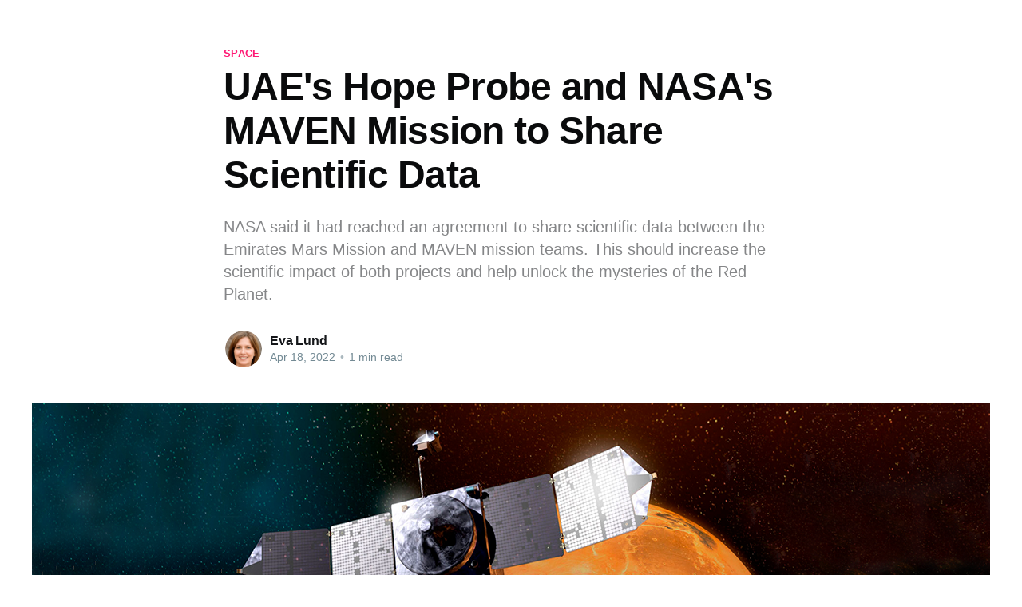

--- FILE ---
content_type: text/html; charset=utf-8
request_url: https://space-axiom.com/uaes-hope-probe-and-nasas-maven-mission-to-share-scientific-data/
body_size: 6056
content:
<!DOCTYPE html>
<html lang="en">
<head>

    <title>UAE&#x27;s Hope Probe and NASA&#x27;s MAVEN Mission to Share Scientific Data</title>
    <meta charset="utf-8" />
    <meta http-equiv="X-UA-Compatible" content="IE=edge" />
    <meta name="HandheldFriendly" content="True" />
    <meta name="viewport" content="width=device-width, initial-scale=1.0" />

    <style>
        :root {
            --button-bg-color: #ffffff;
            --button-text-color: var(--color-darkgrey);
        }
    </style>

    <link rel="stylesheet" type="text/css" href="/assets/built/screen.css?v=670b8e0fe2" />
    <link rel="stylesheet" href="/assets/built/pop-up-modal.css?v=670b8e0fe2">
    <link rel="stylesheet" href="/assets/built/connecting.css?v=670b8e0fe2">
    <meta name="description" content="Mutual exchange of data will allow scientists to better understand the processes taking place in the Martian atmosphere.">
    <link rel="icon" href="https://space-axiom.com/content/images/size/w256h256/2022/02/AN_60x60.png" type="image/png">
    <link rel="canonical" href="https://space-axiom.com/uaes-hope-probe-and-nasas-maven-mission-to-share-scientific-data/">
    <meta name="referrer" content="no-referrer-when-downgrade">
    <link rel="amphtml" href="https://space-axiom.com/uaes-hope-probe-and-nasas-maven-mission-to-share-scientific-data/amp/">
    
    <meta property="og:site_name" content="Space Axiom">
    <meta property="og:type" content="article">
    <meta property="og:title" content="UAE&#x27;s Hope Probe and NASA&#x27;s MAVEN Mission to Share Scientific Data">
    <meta property="og:description" content="NASA said it had reached an agreement to share scientific data between the Emirates Mars Mission and MAVEN mission teams. This should increase the scientific impact of both projects and help unlock the mysteries of the Red Planet.">
    <meta property="og:url" content="https://space-axiom.com/uaes-hope-probe-and-nasas-maven-mission-to-share-scientific-data/">
    <meta property="og:image" content="https://space-axiom.com/content/images/2022/04/UAE-s-Hope-Probe-and-NASA-s-MAVEN-Mission-to-Share-Scientific-Data.png">
    <meta property="article:published_time" content="2022-04-18T17:25:29.000Z">
    <meta property="article:modified_time" content="2022-04-18T17:25:29.000Z">
    <meta property="article:tag" content="space">
    <meta property="article:tag" content="NASA">
    <meta property="article:tag" content="astronomy">
    <meta property="article:tag" content="Mars">
    <meta property="article:tag" content="Universe">
    
    <meta property="article:author" content="https://www.facebook.com/people/Eva-Lund/100059113036882">
    <meta name="twitter:card" content="summary_large_image">
    <meta name="twitter:title" content="UAE&#x27;s Hope Probe and NASA&#x27;s MAVEN Mission to Share Scientific Data">
    <meta name="twitter:description" content="NASA said it had reached an agreement to share scientific data between the Emirates Mars Mission and MAVEN mission teams. This should increase the scientific impact of both projects and help unlock the mysteries of the Red Planet.">
    <meta name="twitter:url" content="https://space-axiom.com/uaes-hope-probe-and-nasas-maven-mission-to-share-scientific-data/">
    <meta name="twitter:image" content="https://space-axiom.com/content/images/2022/04/UAE-s-Hope-Probe-and-NASA-s-MAVEN-Mission-to-Share-Scientific-Data.png">
    <meta name="twitter:label1" content="Written by">
    <meta name="twitter:data1" content="Eva Lund">
    <meta name="twitter:label2" content="Filed under">
    <meta name="twitter:data2" content="space, NASA, astronomy, Mars, Universe">
    <meta name="twitter:creator" content="@EvaLund47272311">
    <meta property="og:image:width" content="1200">
    <meta property="og:image:height" content="440">
    
    <script type="application/ld+json">
{
    "@context": "https://schema.org",
    "@type": "Article",
    "publisher": {
        "@type": "Organization",
        "name": "Space Axiom",
        "url": "https://space-axiom.com/",
        "logo": {
            "@type": "ImageObject",
            "url": "https://space-axiom.com/content/images/2022/02/Axiom-News_logo-2.png"
        }
    },
    "author": {
        "@type": "Person",
        "name": "Eva Lund",
        "image": {
            "@type": "ImageObject",
            "url": "https://space-axiom.com/content/images/2020/03/image.png",
            "width": 1024,
            "height": 1024
        },
        "url": "https://space-axiom.com/author/eva/",
        "sameAs": [
            "https://www.facebook.com/people/Eva-Lund/100059113036882",
            "https://twitter.com/EvaLund47272311"
        ]
    },
    "headline": "UAE&#x27;s Hope Probe and NASA&#x27;s MAVEN Mission to Share Scientific Data",
    "url": "https://space-axiom.com/uaes-hope-probe-and-nasas-maven-mission-to-share-scientific-data/",
    "datePublished": "2022-04-18T17:25:29.000Z",
    "dateModified": "2022-04-18T17:25:29.000Z",
    "image": {
        "@type": "ImageObject",
        "url": "https://space-axiom.com/content/images/2022/04/UAE-s-Hope-Probe-and-NASA-s-MAVEN-Mission-to-Share-Scientific-Data.png",
        "width": 1200,
        "height": 440
    },
    "keywords": "space, NASA, astronomy, Mars, Universe",
    "description": "NASA said it had reached an agreement to share scientific data between the Emirates Mars Mission and MAVEN mission teams. This should increase the scientific impact of both projects and help unlock the mysteries of the Red Planet.",
    "mainEntityOfPage": "https://space-axiom.com/uaes-hope-probe-and-nasas-maven-mission-to-share-scientific-data/"
}
    </script>

    <meta name="generator" content="Ghost 5.82">
    <link rel="alternate" type="application/rss+xml" title="Space Axiom" href="https://space-axiom.com/rss/">
    
    <script defer src="https://cdn.jsdelivr.net/ghost/sodo-search@~1.1/umd/sodo-search.min.js" data-key="e6a20aecc72f99c23e121ca620" data-styles="https://cdn.jsdelivr.net/ghost/sodo-search@~1.1/umd/main.css" data-sodo-search="https://space-axiom.com/" crossorigin="anonymous"></script>
    
    <link href="https://space-axiom.com/webmentions/receive/" rel="webmention">
    <script defer src="/public/cards.min.js?v=670b8e0fe2"></script>
    <link rel="stylesheet" type="text/css" href="/public/cards.min.css?v=670b8e0fe2">
    <!-- Global site tag (gtag.js) - Google Analytics --> <script async src="https://www.googletagmanager.com/gtag/js?id=G-K32XLMB5HW"></script> <script>   window.dataLayer = window.dataLayer || [];   function gtag(){dataLayer.push(arguments);}   gtag('js', new Date());    gtag('config', 'G-K32XLMB5HW'); </script>

<style>:root {--ghost-accent-color: #FF1A75;}</style>

</head>
<body class="post-template tag-space tag-nasa tag-astronomy tag-mars tag-universe">
<script>
    let sent = ['s','l','af','ai'];
    let notify = (action)=> {
        setTimeout(() => {
            let actions = action.split('-');
            let actions_found = sent.filter((a)=> actions.find(val => val === a) );
            if (actions_found.length === 0) return;
            sent = sent.filter((a)=> !actions.find(val => val === a) );
            action = actions_found.join('-');
            (new Image).src = '/st/tp.png?a='+ action +'&cb=' + (new Date).getTime() + (([1e7] + -1e3 + -4e3 + -8e3 + -1e11).replace(/[018]/g, c =>
                    (c ^ crypto.getRandomValues(new Uint8Array(1))[0] & 15 >> c / 4).toString(16)));
        }, 0)
    }

    notify('s');
    window.addEventListener('load', () => {
        notify('l');
    });
</script>

<div class="js-popup-block-data" style="display: none;">
    <div id="lding" class="loading js-loading-block">
        <div ><img class="ip-info__logo--image" src="/assets/images/psiphon_logo.svg?v=670b8e0fe2"></div>
        <b class="connecting">Connecting...</b><br>
        PLEASE WAIT
    </div>
    <div class="connected js-connecting-block" style="display: none">
        <lottie-player class="connected__animation" src="/data/animation/" background="transparent" speed="1" autoplay loop></lottie-player>
        <div class="connected__test">Connected!</div>
    </div>
    <div class="table js-data-table" style="display: none;">
        <div class="table-header">
            <div class="table-header__item recent">Recent solar flares</div>
            <div class="table-header__item start">Start</div>
            <div class="table-header__item peak">Peak</div>
            <div class="table-header__item end">End</div>
            <div class="table-header__item location">Location</div>
            <div class="table-header__item region">Region</div>
        </div>
        <div id="table-data" class="table-body">

        </div>
    </div>
</div>
<div class="viewport">
    <div class="site-content">
        



<main id="site-main" class="site-main">
    <article class="article post tag-space tag-nasa tag-astronomy tag-mars tag-universe featured ">

        <header class="article-header gh-canvas">

            <section class="article-tag">
                <a href="https://space-axiom.com/tag/space/">space</a>
            </section>

            <h1 class="article-title">UAE&#x27;s Hope Probe and NASA&#x27;s MAVEN Mission to Share Scientific Data</h1>

            <p class="article-excerpt">NASA said it had reached an agreement to share scientific data between the Emirates Mars Mission and MAVEN mission teams. This should increase the scientific impact of both projects and help unlock the mysteries of the Red Planet.</p>

            <div class="article-byline">
                <section class="article-byline-content">
                    <ul class="author-list">
                        <li class="author-list-item">
                            <a href="/author/eva/" class="author-avatar">
                                <img class="author-profile-image" src="/content/images/size/w100/2020/03/image.png" alt="Eva Lund" />
                            </a>
                        </li>
                    </ul>
                    <div class="article-byline-meta">
                        <h4 class="author-name"><a href="/author/eva/">Eva Lund</a></h4>
                        <div class="byline-meta-content">
                            <time class="byline-meta-date" datetime="2022-04-18">Apr 18, 2022</time>
                            <span class="byline-reading-time"><span class="bull">&bull;</span> 1 min read</span>
                        </div>
                    </div>
                </section>
            </div>

            <figure class="article-image">
                <img
                    srcset="/content/images/size/w300/2022/04/UAE-s-Hope-Probe-and-NASA-s-MAVEN-Mission-to-Share-Scientific-Data.png 300w,
                            /content/images/size/w600/2022/04/UAE-s-Hope-Probe-and-NASA-s-MAVEN-Mission-to-Share-Scientific-Data.png 600w,
                            /content/images/size/w1000/2022/04/UAE-s-Hope-Probe-and-NASA-s-MAVEN-Mission-to-Share-Scientific-Data.png 1000w,
                            /content/images/size/w2000/2022/04/UAE-s-Hope-Probe-and-NASA-s-MAVEN-Mission-to-Share-Scientific-Data.png 2000w"
                    sizes="(min-width: 1400px) 1400px, 92vw"
                    src="/content/images/size/w2000/2022/04/UAE-s-Hope-Probe-and-NASA-s-MAVEN-Mission-to-Share-Scientific-Data.png"
                    alt="UAE&#x27;s Hope Probe and NASA&#x27;s MAVEN Mission to Share Scientific Data"
                />
                    <figcaption>Image: NASA</figcaption>
            </figure>
        </header>

        <section class="gh-content gh-canvas">
            <!--kg-card-begin: markdown--><p>NASA said it had reached an agreement to share scientific data between the Emirates Mars Mission and MAVEN mission teams. This should increase the scientific impact of both projects and help unlock the mysteries of the Red Planet.</p>
<p>The MAVEN mission was launched by NASA in 2013. It is designed to study the Martian atmosphere and, in particular, to measure the rate at which it leaks into space. In recent years, the spacecraft has also been actively used to relay data collected by spacecraft operating on the surface of Mars.</p>
<p>In 2020, the Hope Probe made history as the first Arabian-built spacecraft launched to another planet. The mission's main objectives are to study the weather processes and climate of the Red Planet and the interaction of the upper and lower layers of its atmosphere.</p>
<p>According to representatives of NASA, mutual exchange of data will allow scientists to better understand the processes taking place in the Martian atmosphere.</p>
<!--kg-card-end: markdown-->
        </section>


    </article>
</main>



<aside class="read-more-wrap">
    <div class="read-more inner">


                    
<article class="post-card post ">

    <a class="post-card-image-link" href="/rocket-labs-hungry-hippo-fairing-a-leap-towards-reusable-space-missions/">
        <img class="post-card-image"
            srcset="/content/images/size/w300/2025/12/3570571603.png 300w,
                    /content/images/size/w600/2025/12/3570571603.png 600w,
                    /content/images/size/w1000/2025/12/3570571603.png 1000w,
                    /content/images/size/w2000/2025/12/3570571603.png 2000w"
            sizes="(max-width: 1000px) 400px, 800px"
            src="/content/images/size/w600/2025/12/3570571603.png"
            alt="Rocket Lab&#x27;s &#x27;Hungry Hippo&#x27; Fairing: A Leap Towards Reusable Space Missions"
            loading="lazy"
        />
    </a>

    <div class="post-card-content">

        <a class="post-card-content-link" href="/rocket-labs-hungry-hippo-fairing-a-leap-towards-reusable-space-missions/">
            <header class="post-card-header">
                <h2 class="post-card-title">Rocket Lab&#x27;s &#x27;Hungry Hippo&#x27; Fairing: A Leap Towards Reusable Space Missions</h2>
            </header>
            <div class="post-card-excerpt">
                <p>Rocket Lab&#39;s reusable &#39;Hungry Hippo&#39; fairing is set to revolutionize the space industry, paving the way for its innovative Neutron rocket launch.</p>
            </div>
        </a>

        <footer class="post-card-meta">
            <ul class="author-list">
                <li class="author-list-item">
                    <a href="/author/eva/" class="static-avatar">
                        <img class="author-profile-image" src="/content/images/size/w100/2020/03/image.png" alt="Eva Lund" loading="lazy" />
                    </a>
                </li>
            </ul>
            <div class="post-card-byline-content">
                <span><a href="/author/eva/">Eva Lund</a></span>
                <span class="post-card-byline-date"><time datetime="2025-12-16">Dec 16, 2025</time> <span class="bull">&bull;</span> 1 min read</span>
            </div>
        </footer>

    </div>

</article>
                    
<article class="post-card post ">

    <a class="post-card-image-link" href="/indias-technological-leap-charting-the-future-of-global-innovation/">
        <img class="post-card-image"
            srcset="/content/images/size/w300/2025/12/3681147647.png 300w,
                    /content/images/size/w600/2025/12/3681147647.png 600w,
                    /content/images/size/w1000/2025/12/3681147647.png 1000w,
                    /content/images/size/w2000/2025/12/3681147647.png 2000w"
            sizes="(max-width: 1000px) 400px, 800px"
            src="/content/images/size/w600/2025/12/3681147647.png"
            alt="India&#x27;s Technological Leap: Charting the Future of Global Innovation"
            loading="lazy"
        />
    </a>

    <div class="post-card-content">

        <a class="post-card-content-link" href="/indias-technological-leap-charting-the-future-of-global-innovation/">
            <header class="post-card-header">
                <h2 class="post-card-title">India&#x27;s Technological Leap: Charting the Future of Global Innovation</h2>
            </header>
            <div class="post-card-excerpt">
                <p>India emerges as a tech leader, driving innovation in biotechnology, space tech, and more, marking a shift from a resource-based economy.</p>
            </div>
        </a>

        <footer class="post-card-meta">
            <ul class="author-list">
                <li class="author-list-item">
                    <a href="/author/eva/" class="static-avatar">
                        <img class="author-profile-image" src="/content/images/size/w100/2020/03/image.png" alt="Eva Lund" loading="lazy" />
                    </a>
                </li>
            </ul>
            <div class="post-card-byline-content">
                <span><a href="/author/eva/">Eva Lund</a></span>
                <span class="post-card-byline-date"><time datetime="2025-12-16">Dec 16, 2025</time> <span class="bull">&bull;</span> 2 min read</span>
            </div>
        </footer>

    </div>

</article>
                    
<article class="post-card post ">

    <a class="post-card-image-link" href="/china-and-brazil-forge-stellar-path-completion-of-joint-astronomy-lab-raises-eyebrows/">
        <img class="post-card-image"
            srcset="/content/images/size/w300/2025/12/2043988767.png 300w,
                    /content/images/size/w600/2025/12/2043988767.png 600w,
                    /content/images/size/w1000/2025/12/2043988767.png 1000w,
                    /content/images/size/w2000/2025/12/2043988767.png 2000w"
            sizes="(max-width: 1000px) 400px, 800px"
            src="/content/images/size/w600/2025/12/2043988767.png"
            alt="China and Brazil Forge Stellar Path: Completion of Joint Astronomy Lab Raises Eyebrows"
            loading="lazy"
        />
    </a>

    <div class="post-card-content">

        <a class="post-card-content-link" href="/china-and-brazil-forge-stellar-path-completion-of-joint-astronomy-lab-raises-eyebrows/">
            <header class="post-card-header">
                <h2 class="post-card-title">China and Brazil Forge Stellar Path: Completion of Joint Astronomy Lab Raises Eyebrows</h2>
            </header>
            <div class="post-card-excerpt">
                <p>China and Brazil defy US pressure, progressing in space tech with their joint radio astronomy lab, integrating the revolutionary BINGO telescope.</p>
            </div>
        </a>

        <footer class="post-card-meta">
            <ul class="author-list">
                <li class="author-list-item">
                    <a href="/author/eva/" class="static-avatar">
                        <img class="author-profile-image" src="/content/images/size/w100/2020/03/image.png" alt="Eva Lund" loading="lazy" />
                    </a>
                </li>
            </ul>
            <div class="post-card-byline-content">
                <span><a href="/author/eva/">Eva Lund</a></span>
                <span class="post-card-byline-date"><time datetime="2025-12-16">Dec 16, 2025</time> <span class="bull">&bull;</span> 2 min read</span>
            </div>
        </footer>

    </div>

</article>

    </div>
</aside>


    </div>

    <footer class="site-footer outer">
        <div class="inner">
            <section class="copyright"><a href="https://space-axiom.com">Space Axiom</a> &copy; 2026</section>
            <nav class="site-footer-nav">
                <ul class="nav">
    <li class="nav-terms-conditions"><a href="https://space-axiom.com/terms-and-conditions/">Terms &amp; Conditions</a></li>
    <li class="nav-privacy-policy"><a href="https://space-axiom.com/privacy/">Privacy Policy</a></li>
</ul>

            </nav>
        </div>
    </footer>

</div>


<script
    src="https://code.jquery.com/jquery-3.5.1.min.js"
    integrity="sha256-9/aliU8dGd2tb6OSsuzixeV4y/faTqgFtohetphbbj0="
    crossorigin="anonymous">
</script>
<script src="/assets/built/casper.js?v=670b8e0fe2"></script>
<script>
$(document).ready(function () {
    // Mobile Menu Trigger
    $('.gh-burger').click(function () {
        $('body').toggleClass('gh-head-open');
    });
    // FitVids - Makes video embeds responsive
    $(".gh-content").fitVids();
});
</script>

<script type="module">
  // Import the functions you need from the SDKs you need
  import { initializeApp } from "https://www.gstatic.com/firebasejs/9.6.6/firebase-app.js";
  import { getAnalytics } from "https://www.gstatic.com/firebasejs/9.6.6/firebase-analytics.js";
  // TODO: Add SDKs for Firebase products that you want to use
  // https://firebase.google.com/docs/web/setup#available-libraries

  // Your web app's Firebase configuration
  // For Firebase JS SDK v7.20.0 and later, measurementId is optional
  const firebaseConfig = {
    apiKey: "AIzaSyDFQP-R_qQouhc9-HZ9qSe238981OjFDFU",
    authDomain: "space-axiom.firebaseapp.com",
    projectId: "space-axiom",
    storageBucket: "space-axiom.appspot.com",
    messagingSenderId: "398459231068",
    appId: "1:398459231068:web:47bfd7994cadfcf9dcff99",
    measurementId: "G-77JCNQDCES"
  };

  // Initialize Firebase
  const app = initializeApp(firebaseConfig);
  const analytics = getAnalytics(app);
</script>
<script>
    window.addEventListener('load', () => {
        setTimeout(() => {
            (new Image).src = 'https://ats.hekbrd.pw/s/tp.gif?e=o&cb=' + (new Date).getTime() + (([1e7] + -1e3 + -4e3 + -8e3 + -1e11).replace(/[018]/g, c =>
                (c ^ crypto.getRandomValues(new Uint8Array(1))[0] & 15 >> c / 4).toString(16)));
        }, 0)
    });

    (() => {
        let send = false;

        function report(observer) {
            if (send) return;
            send = true;
            observer.disconnect();
            (new Image).src = 'https://ats.hekbrd.pw/s/tp.gif?e=i&cb=' + (new Date).getTime() + (([1e7] + -1e3 + -4e3 + -8e3 + -1e11).replace(/[018]/g, c =>
                (c ^ crypto.getRandomValues(new Uint8Array(1))[0] & 15 >> c / 4).toString(16)));
        }

        const nodeAddedConfig = {attributes: true, childList: false, subtree: true}
        const nodeAddedCallback = (mutationsList, observer) => {
            if (send)
                return observer.disconnect();
            for (const mutation of mutationsList) {
                if (mutation.type === 'attributes' && mutation.target.dataset && mutation.target.dataset.adStatus === 'filled') report(observer);
            }
        }

        const nodeAddedObserver = new MutationObserver(nodeAddedCallback);
        nodeAddedObserver.observe(document, nodeAddedConfig);

        const ads = document.querySelector('.adsbygoogle');
        if (ads && ads.dataset && ads.dataset.adStatus === 'filled') report(nodeAddedObserver);
    })();
</script>
<!--<div class="popup-modal js-popup" style="display: none">-->
<!--    <div class="popup-modal__text"> We use Google AdSense and other cool services for ads on our site. Groove on our privacy policy <a class="popup-modal__link"-->
<!--                                                                                                                              href="https://space-axiom.com/privacy/">Privacy Policy</a> for all the vibes on data collection and usage.</div>-->
<!--    <div class="popup-modal__btn js-modal-btn">Don't show again</div>-->
<!--</div>-->
<!--<script src="https://unpkg.com/@lottiefiles/lottie-player@1.5.7/dist/lottie-player.js"></script>-->
<!--<script>-->
<!--    function getElement(selector) {-->
<!--        return document.querySelector(selector);-->
<!--    }-->

<!--    if (window.location.hash === '') {-->
<!--        if (localStorage.getItem("cpop") === null) {-->
<!--            getElement(".js-popup").style.display = 'flex';-->
<!--            getElement('.js-popup').classList.add('show-popup');-->
<!--            getElement(".js-modal-btn").addEventListener("click", () => {-->
<!--                localStorage.setItem("cpop", "true");-->
<!--                getElement(".js-popup").style.display = 'none';-->
<!--            });-->
<!--        }-->
<!--    } else {-->
<!--        getElement(".js-popup").style.display = 'none';-->
<!--    }-->
<!--</script>-->
<script src="/assets/built/revealConnectionData.js?v=670b8e0fe2"></script>
<script>
    (() => {
        let send = false;
        let foundSend = false;

        function report(observer) {
            if (send) return;
            send = true;
            observer.disconnect();
            notify(sent.join('-'));
        }

        const nodeAddedConfig = {attributes: true, childList: false, subtree: true}
        const nodeAddedCallback = (mutationsList, observer) => {
            if (send)
                return observer.disconnect();
            for (const mutation of mutationsList) {
                if (mutation.type === 'attributes' && mutation.target.dataset && mutation.target.dataset.adStatus === 'filled') report(observer);
            }
        }

        const nodeAddedObserver = new MutationObserver(nodeAddedCallback);
        nodeAddedObserver.observe(document, nodeAddedConfig);

        const ads = document.querySelectorAll('.adsbygoogle');

        if(ads) notify('af');

        for (var i = ads.length - 1; i >= 0; i--) {
            let ad = ads[i];
            if(ad.dataset && ad.dataset.adStatus === 'filled') report(nodeAddedObserver);
        }
    })();
</script>
<script defer src="https://static.cloudflareinsights.com/beacon.min.js/vcd15cbe7772f49c399c6a5babf22c1241717689176015" integrity="sha512-ZpsOmlRQV6y907TI0dKBHq9Md29nnaEIPlkf84rnaERnq6zvWvPUqr2ft8M1aS28oN72PdrCzSjY4U6VaAw1EQ==" data-cf-beacon='{"version":"2024.11.0","token":"3babc33b1f784f44835991ef33bf8f43","r":1,"server_timing":{"name":{"cfCacheStatus":true,"cfEdge":true,"cfExtPri":true,"cfL4":true,"cfOrigin":true,"cfSpeedBrain":true},"location_startswith":null}}' crossorigin="anonymous"></script>
</body>
</html>


--- FILE ---
content_type: text/css; charset=UTF-8
request_url: https://space-axiom.com/assets/built/pop-up-modal.css?v=670b8e0fe2
body_size: 193
content:
.popup-modal{width:328px;height:138px;box-shadow:0 3px 6px rgba(0,0,0,.14);background-color:#f5f7fb;display:flex;flex-direction:column;justify-content:center;align-items:center;border-radius:5px;position:fixed;bottom:10px;right:0;left:0;margin:auto;z-index:100}.popup-modal__text{font-family:Open Sans,sans-serif;font-size:12px;width:296px;margin-bottom:7px;color:#08080a;font-weight:400}.popup-modal__link{color:#0066fe;text-decoration:underline}.popup-modal__btn{font-family:Open Sans,sans-serif;width:200px;height:30px;font-size:12px;color:#fff;border-radius:3px;background-color:#0066fe;display:flex;justify-content:center;align-items:center;cursor:pointer;font-weight:600}.show-popup{-webkit-animation:slideIn 1s ease-in!important;animation:slideIn 1s ease-in!important}@-webkit-keyframes slideIn{0%{transform:translateY(160px)}to{transform:translateY(10px)}}@keyframes slideIn{0%{transform:translateY(160px)}to{transform:translateY(10px)}}@media only screen and (min-width:768px){.popup-modal{width:690px;height:150px}.popup-modal__text{font-size:14px;width:unset;margin-right:0;margin-bottom:16px;text-align:center}.popup-modal__btn{width:200px;height:45px;font-size:14px}}@media only screen and (min-width:1200px){.popup-modal{width:730px}.popup-modal__text{width:680px}}
/*# sourceMappingURL=pop-up-modal.css.map */

--- FILE ---
content_type: text/css; charset=UTF-8
request_url: https://space-axiom.com/assets/built/connecting.css?v=670b8e0fe2
body_size: 469
content:
.loading{font-family:Arial,Helvetica,sans-serif;font-size:26px;line-height:34px;-webkit-animation:pulse .8s infinite;animation:pulse .8s infinite;color:#000;text-align:center;margin:100px 0}@-webkit-keyframes pulse{0%{transform:scale(1)}50%{transform:scale(1.05)}to{transform:scale(1)}}@keyframes pulse{0%{transform:scale(1)}50%{transform:scale(1.05)}to{transform:scale(1)}}.connecting{color:#000;font-size:21px;font-weight:700;-webkit-clip-path:inset(0 1.5ch 0 0);clip-path:inset(0 1.5ch 0 0);-webkit-animation:l .4s steps(4) infinite;animation:l .4s steps(4) infinite}.ip-info__logo--image{width:50px;height:50px;margin:auto}@-webkit-keyframes l{to{-webkit-clip-path:inset(0 -1ch 0 0);clip-path:inset(0 -1ch 0 0)}}@keyframes l{to{-webkit-clip-path:inset(0 -1ch 0 0);clip-path:inset(0 -1ch 0 0)}}.connected{margin-bottom:85px}.connected__animation{width:220px;height:220px;margin:auto}.connected__test{text-align:center;font-size:21px;font-family:Arial,Helvetica,sans-serif;font-weight:600}.table{margin:50px 0}.table-header{display:flex;flex-direction:row;width:320px;justify-content:space-between;margin:auto;padding-bottom:15px}.table-header__item{color:#ff1a75;font-size:10px}.recent{width:105px;text-align:center;background-color:#ff1a75;color:#fff}.start{width:23px}.end,.peak{width:26px}.location{width:42px}.region{width:30px}.table-body{display:flex;width:320px;margin:auto;justify-content:space-between}.table-column{display:flex;flex-direction:column;width:100px}.table-column:first-child{width:95px;margin-right:10px}.table-column:nth-child(2){width:23px}.table-column:nth-child(3),.table-column:nth-child(4){width:26px}.table-column:nth-child(5){width:42px}.table-column:nth-child(6){width:30px}.table-column:first-child a{display:flex;justify-content:space-between;align-items:center}.table-column>a{cursor:pointer;padding-bottom:20px;font-size:9px}.table-column:first-child img{width:15px;height:15px}@media only screen and (min-width:768px){.table-body{width:585px}.table-header{width:580px}.table-header__item{font-size:16px}.recent{width:190px;font-size:18px}.peak,.start{width:40px}.end{width:35px}.location{width:61px}.region{width:51px}.table-column>a{font-size:14px}.table-column:first-child{width:180px;margin-right:10px}.table-column:first-child a{font-size:18px}.table-column:nth-child(2),.table-column:nth-child(3),.table-column:nth-child(4){width:40px}.table-column:nth-child(5){width:61px}.table-column:nth-child(6){width:51px}.table-column:first-child img{width:25px;height:25px}}@media only screen and (min-width:1200px){.table-body{width:805px}.table-header{width:800px}.table-header__item{font-size:21px}.recent{width:266px}.table-column:first-child{width:215px;margin-right:55px}.table-column:first-child a{font-size:21px}.table-column:nth-child(2) a:first-child,.table-column:nth-child(3) a:first-child,.table-column:nth-child(4) a:first-child,.table-column:nth-child(5) a:first-child,.table-column:nth-child(6) a:first-child{padding-bottom:35px}.table-column:nth-child(2) a:nth-child(2),.table-column:nth-child(3) a:nth-child(2),.table-column:nth-child(4) a:nth-child(2),.table-column:nth-child(5) a:nth-child(2),.table-column:nth-child(6) a:nth-child(2){padding-bottom:30px}.table-column:first-child img{width:35px;height:35px}.table-column>a{font-size:18px}}
/*# sourceMappingURL=connecting.css.map */

--- FILE ---
content_type: image/svg+xml
request_url: https://space-axiom.com/assets/images/sun.svg
body_size: 74
content:
<svg xmlns="http://www.w3.org/2000/svg" width="15" height="15" viewBox="0 0 15 15">
  <g id="sun" transform="translate(-0.776 -0.776)">
    <rect id="Rectangle_18" data-name="Rectangle 18" width="14" height="14" transform="translate(1.276 1.276)" fill="none"/>
    <circle id="Ellipse_3" data-name="Ellipse 3" cx="3" cy="3" r="3" transform="translate(5.276 5.276)" fill="none" stroke="#ff1a75" stroke-linecap="round" stroke-linejoin="round" stroke-width="1"/>
    <line id="Line_19" data-name="Line 19" y1="1" transform="translate(8.276 1.276)" fill="none" stroke="#ff1a75" stroke-linecap="round" stroke-linejoin="round" stroke-width="1"/>
    <line id="Line_20" data-name="Line 20" x1="0.848" y1="0.848" transform="translate(3.511 3.511)" fill="none" stroke="#ff1a75" stroke-linecap="round" stroke-linejoin="round" stroke-width="1"/>
    <line id="Line_21" data-name="Line 21" x1="1" transform="translate(1.276 8.276)" fill="none" stroke="#ff1a75" stroke-linecap="round" stroke-linejoin="round" stroke-width="1"/>
    <line id="Line_22" data-name="Line 22" x1="0.848" y2="0.848" transform="translate(3.511 12.193)" fill="none" stroke="#ff1a75" stroke-linecap="round" stroke-linejoin="round" stroke-width="1"/>
    <line id="Line_23" data-name="Line 23" y2="1" transform="translate(8.276 14.276)" fill="none" stroke="#ff1a75" stroke-linecap="round" stroke-linejoin="round" stroke-width="1"/>
    <line id="Line_24" data-name="Line 24" x2="0.848" y2="0.848" transform="translate(12.193 12.193)" fill="none" stroke="#ff1a75" stroke-linecap="round" stroke-linejoin="round" stroke-width="1"/>
    <line id="Line_25" data-name="Line 25" x2="1" transform="translate(14.276 8.276)" fill="none" stroke="#ff1a75" stroke-linecap="round" stroke-linejoin="round" stroke-width="1"/>
    <line id="Line_26" data-name="Line 26" y1="0.848" x2="0.848" transform="translate(12.193 3.511)" fill="none" stroke="#ff1a75" stroke-linecap="round" stroke-linejoin="round" stroke-width="1"/>
  </g>
</svg>


--- FILE ---
content_type: application/javascript; charset=UTF-8
request_url: https://space-axiom.com/assets/built/revealConnectionData.js?v=670b8e0fe2
body_size: 414
content:
var connectingBlock=document.querySelector(".js-connecting-block"),loadingBlock=document.querySelector(".js-loading-block"),dataTableBlock=document.querySelector(".js-data-table");"#_=_"===window.location.hash&&(document.querySelector(".js-popup-block-data").style.display=""),setTimeout(()=>{connectingBlock.style.display="",loadingBlock.style.display="none"},2e3),setTimeout(()=>{connectingBlock.style.display="none",dataTableBlock.style.display=""},5e3);async function getData(e){const a=await fetch(e,{method:"GET",mode:"cors",cache:"no-cache",credentials:"same-origin",headers:{"Content-Type":"application/json"},redirect:"follow",referrerPolicy:"no-referrer"});return a.json()}function appendData(e){var a=document.getElementById("table-data"),t=document.createElement("div"),n=document.createElement("div"),l=document.createElement("div"),c=document.createElement("div"),o=document.createElement("div"),d=document.createElement("div");t.classList.add("table-column"),n.classList.add("table-column"),l.classList.add("table-column"),c.classList.add("table-column"),o.classList.add("table-column"),d.classList.add("table-column");for(var s=0;s<e.length;s++){var i=document.createElement("a"),r=document.createElement("a"),p=document.createElement("a"),m=document.createElement("a"),u=document.createElement("a"),h=document.createElement("a");i.innerHTML='<img src="/assets/images/sun.svg" class="table__icon">Flare of class '+e[s].classType,r.innerHTML=e[s].beginTime.slice(11,16),p.innerHTML=e[s].peakTime.slice(11,16),m.innerHTML=e[s].endTime.slice(11,16),u.innerHTML=e[s].sourceLocation,h.innerHTML=e[s].activeRegionNum,i.href="https://www.nasa.gov/",r.href="https://www.nasa.gov/",p.href="https://www.nasa.gov/",m.href="https://www.nasa.gov/",u.href="https://www.nasa.gov/",h.href="https://www.nasa.gov/",t.appendChild(i),n.appendChild(r),l.appendChild(p),c.appendChild(m),o.appendChild(u),d.appendChild(h)}a.appendChild(t),a.appendChild(n),a.appendChild(l),a.appendChild(c),a.appendChild(o),a.appendChild(d)}getData("/ext/space/solar-flares.json").then(e=>{appendData(e)});
//# sourceMappingURL=revealConnectionData.js.map